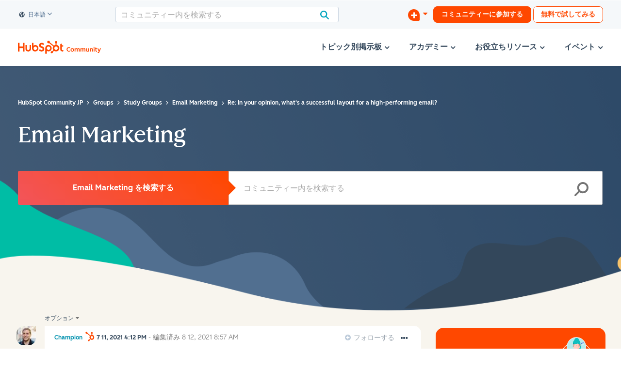

--- FILE ---
content_type: image/svg+xml
request_url: https://www.hubspot.com/hubfs/%5BHubSpot_Community%5D_/2022/Illustrations/2022_Design_Icon_ThreePortraits.svg
body_size: 2509
content:
<svg id="Layer_1" data-name="Layer 1" xmlns="http://www.w3.org/2000/svg" viewBox="0 0 149.36 147.09"><defs><style>.cls-1{fill:#f6f9fc;}.cls-2{fill:#cae7d3;}.cls-3{fill:#ffebc9;}.cls-4,.cls-5{fill:#ffcd78;}.cls-5{opacity:0.41;}.cls-6{fill:#387d4e;}.cls-7{fill:#fff;}.cls-8{fill:#4fb06d;}.cls-9{fill:#ced0f3;}.cls-10{fill:#92623c;}.cls-11{fill:#80492a;}.cls-12{fill:#885633;}.cls-13{fill:#0fbfbf;}.cls-14{fill:#301e10;}.cls-15{fill:#0b8484;}.cls-16{fill:#b7ecec;}.cls-17{fill:#ffcec2;}.cls-18,.cls-19{fill:#ff7a59;}.cls-18{opacity:0.31;}.cls-19{opacity:0.68;}.cls-20{fill:#5c62d6;}.cls-21{fill:#8589e0;}.cls-22{fill:#213343;}</style></defs><path class="cls-1" d="M74.83,137.1a57,57,0,1,1,57-57A57.06,57.06,0,0,1,74.83,137.1Zm0-112.31A55.31,55.31,0,1,0,130.14,80.1,55.38,55.38,0,0,0,74.83,24.79Z"/><circle class="cls-2" cx="115.32" cy="106.51" r="32.78"/><path class="cls-3" d="M115.79,115.61h0a11.16,11.16,0,0,1-5.57-1.48v6.16h11.3V114A11.17,11.17,0,0,1,115.79,115.61Z"/><path class="cls-4" d="M115.79,115.61h0a11.16,11.16,0,0,1-5.57-1.48v.32c2.55,2.31,7.77,2.09,7.77,2.09a15.89,15.89,0,0,0,3.53-.25V114A11.17,11.17,0,0,1,115.79,115.61Z"/><path class="cls-3" d="M115.79,83h0A11.19,11.19,0,0,0,104.6,94.2v10.22a11.19,11.19,0,0,0,11.19,11.19h0A11.19,11.19,0,0,0,127,104.42V94.2A11.19,11.19,0,0,0,115.79,83Z"/><path class="cls-5" d="M115.78,83h0a10.94,10.94,0,0,0-3,.42,11.19,11.19,0,0,1,8.16,10.77v10.25a11.19,11.19,0,0,1-8.16,10.77,10.94,10.94,0,0,0,3,.42h0A11.19,11.19,0,0,0,127,104.42V94.17A11.19,11.19,0,0,0,115.78,83Z"/><path class="cls-6" d="M121.85,117.25a9,9,0,0,1-12.14,0,17.31,17.31,0,0,0-11.21,16.2v1.18a32.8,32.8,0,0,0,34.59-.59v-.59A17.32,17.32,0,0,0,121.85,117.25Z"/><path class="cls-4" d="M113.71,100.93a2.08,2.08,0,0,0,4.16,0Z"/><path class="cls-7" d="M115.78,121.07a9,9,0,0,0,7-3.42l-1-.4a9,9,0,0,1-12.14,0l-1,.4A9,9,0,0,0,115.78,121.07Z"/><path class="cls-6" d="M123.71,93.22v5.54a1.93,1.93,0,0,0,1.93,1.93h0a1.93,1.93,0,0,0,1.93-1.93V93.22Z"/><path class="cls-6" d="M103.91,93.25v5.53a2,2,0,0,0,2,2h0a2,2,0,0,0,1.94-2V93.25Z"/><rect class="cls-3" x="103.07" y="98.18" width="2.99" height="7.58" rx="1.49"/><rect class="cls-3" x="125.52" y="98.18" width="2.99" height="7.58" rx="1.49"/><path class="cls-8" d="M123.36,83.86a7.44,7.44,0,0,0-14.87-.11,6.4,6.4,0,0,0-4.57,6.12v3.39h3.88V91.62a2,2,0,0,1,3.4-1.41,28,28,0,0,0,4.69,3.05,22,22,0,0,0,4.35-3,2,2,0,0,1,1.48-.66,2,2,0,0,1,2,2v1.64h3.88V89.87A6.39,6.39,0,0,0,123.36,83.86Z"/><path class="cls-6" d="M111.86,112.78a4.12,4.12,0,0,0,4.1,4.1h0a4.12,4.12,0,0,0,4.1-4.1v-.06a11,11,0,0,0-4.11-.78h0a11.14,11.14,0,0,0-4.09.77Z"/><rect class="cls-5" x="125.52" y="98.18" width="2.99" height="7.58" rx="1.49"/><path class="cls-1" d="M115.32,140a33.52,33.52,0,1,1,33.52-33.51A33.54,33.54,0,0,1,115.32,140Zm0-65.56a32,32,0,1,0,32,32.05A32.09,32.09,0,0,0,115.32,74.46Z"/><path class="cls-8" d="M94.45,95.38a4.61,4.61,0,0,0,3.71-3.69.08.08,0,0,1,.15,0A4.61,4.61,0,0,0,102,95.38a.07.07,0,0,1,0,.14,4.59,4.59,0,0,0-3.71,3.68.08.08,0,0,1-.15,0,4.59,4.59,0,0,0-3.71-3.68A.07.07,0,0,1,94.45,95.38Z"/><path class="cls-6" d="M87.83,99.58a4.64,4.64,0,0,0,3.72-3.69.07.07,0,0,1,.14,0,4.62,4.62,0,0,0,3.72,3.69.07.07,0,0,1,0,.14,4.6,4.6,0,0,0-3.72,3.69.07.07,0,0,1-.14,0,4.61,4.61,0,0,0-3.72-3.69A.07.07,0,0,1,87.83,99.58Z"/><path class="cls-7" d="M93.82,105.61a4.59,4.59,0,0,0,3.71-3.68.08.08,0,0,1,.15,0,4.59,4.59,0,0,0,3.71,3.68.08.08,0,0,1,0,.15,4.59,4.59,0,0,0-3.71,3.68.08.08,0,0,1-.15,0,4.59,4.59,0,0,0-3.71-3.68A.08.08,0,0,1,93.82,105.61Z"/><circle class="cls-9" cx="33.76" cy="106.51" r="32.51"/><path class="cls-1" d="M33.76,139.75A33.25,33.25,0,1,1,67,106.51,33.28,33.28,0,0,1,33.76,139.75Zm0-65a31.79,31.79,0,1,0,31.78,31.79A31.82,31.82,0,0,0,33.76,74.72Z"/><path class="cls-10" d="M33.12,114.66h0a11,11,0,0,1-5.49-1.46v6.07H38.76v-6.16A11,11,0,0,1,33.12,114.66Z"/><path class="cls-11" d="M33.12,114.66h0a11,11,0,0,1-5.49-1.46v.31c2.52,2.28,7.66,2.07,7.66,2.07a14.8,14.8,0,0,0,3.47-.26v-2.21A11,11,0,0,1,33.12,114.66Z"/><path class="cls-10" d="M33.12,82.54h0a11,11,0,0,0-11,11v10.07a11,11,0,0,0,11,11h0a11,11,0,0,0,11-11V93.56A11,11,0,0,0,33.12,82.54Z"/><path class="cls-12" d="M33.11,82.51h0a11.3,11.3,0,0,0-3,.41,11,11,0,0,1,8,10.62v10.09a11,11,0,0,1-8,10.62,10.9,10.9,0,0,0,3,.41h0a11,11,0,0,0,11-11V93.54A11,11,0,0,0,33.11,82.51Z"/><path class="cls-13" d="M39.09,116.28a8.85,8.85,0,0,1-12,0,17,17,0,0,0-11,16v.88a32.51,32.51,0,0,0,34.08.66v-1.54A17.05,17.05,0,0,0,39.09,116.28Z"/><path class="cls-12" d="M31.09,100.2a2.05,2.05,0,0,0,4.1,0Z"/><path class="cls-7" d="M33.1,120a8.84,8.84,0,0,0,6.95-3.37q-.48-.21-1-.39a8.85,8.85,0,0,1-12,0q-.49.18-1,.39A8.81,8.81,0,0,0,33.1,120Z"/><path class="cls-14" d="M30.05,101a3.64,3.64,0,0,0-3.62,3.64h0a.46.46,0,0,1-.83.29,4.75,4.75,0,0,1-.85-1.9,5.17,5.17,0,0,0-.08.89,4.64,4.64,0,0,0,4.64,4.64,4.57,4.57,0,0,0,2.38-.66A3.64,3.64,0,0,0,30.05,101Z"/><path class="cls-14" d="M35.83,101a3.63,3.63,0,0,1,3.61,3.64h0a.46.46,0,0,0,.83.29,4.49,4.49,0,0,0,.85-1.9,4.33,4.33,0,0,1,.09.89,4.64,4.64,0,0,1-7,4A3.65,3.65,0,0,1,35.83,101Z"/><rect class="cls-10" x="20.33" y="95.92" width="2.94" height="7.47" rx="1.47"/><rect class="cls-12" x="42.45" y="95.92" width="2.94" height="7.47" rx="1.47"/><path class="cls-14" d="M40.58,88V96.5a2,2,0,0,0,2,2h0a2,2,0,0,0,2-2V88Z"/><path class="cls-14" d="M21.29,87.91v8.58a2,2,0,0,0,2,2h0a2,2,0,0,0,2-2V87.91Z"/><path class="cls-14" d="M38.76,81.44h-11A6.46,6.46,0,0,0,21.3,87.9v3.42h3.92V89.67a2,2,0,0,1,2-2h0a2,2,0,0,1,1.43.59c1.22,1.23,8,1.36,9.13.08a2,2,0,0,1,1.49-.67h0a2,2,0,0,1,2,2v1.65h3.92V87.9A6.46,6.46,0,0,0,38.76,81.44Z"/><circle class="cls-14" cx="20.89" cy="92.61" r="3.82"/><circle class="cls-14" cx="24.1" cy="88.97" r="3.82"/><circle class="cls-14" cx="21.81" cy="87.11" r="3.82"/><circle class="cls-14" cx="45.35" cy="92.61" r="3.82"/><circle class="cls-14" cx="44.42" cy="87.11" r="3.82"/><circle class="cls-14" cx="24.24" cy="82.04" r="3.82"/><circle class="cls-14" cx="29.31" cy="86.07" r="3.82"/><circle class="cls-14" cx="29.31" cy="80.51" r="3.82"/><circle class="cls-14" cx="34.31" cy="86.94" r="3.82"/><circle class="cls-14" cx="34.67" cy="80.94" r="3.82"/><circle class="cls-14" cx="38.52" cy="80.23" r="3.82"/><circle class="cls-14" cx="39.16" cy="85.8" r="3.82"/><circle class="cls-14" cx="42.66" cy="82.73" r="3.82"/><path class="cls-13" d="M12.55,103.12A4,4,0,0,0,15.73,100a.07.07,0,0,1,.13,0A4,4,0,0,0,19,103.12a.06.06,0,0,1,0,.12,4,4,0,0,0-3.18,3.16.07.07,0,0,1-.13,0,3.94,3.94,0,0,0-3.18-3.16A.06.06,0,0,1,12.55,103.12Z"/><path class="cls-15" d="M6.88,106.72a4,4,0,0,0,3.18-3.16.06.06,0,0,1,.12,0,4,4,0,0,0,3.19,3.16.06.06,0,0,1,0,.12A4,4,0,0,0,10.18,110a.06.06,0,0,1-.12,0,4,4,0,0,0-3.18-3.16A.06.06,0,0,1,6.88,106.72Z"/><path class="cls-7" d="M12,111.9a4,4,0,0,0,3.18-3.16.07.07,0,0,1,.13,0,4,4,0,0,0,3.18,3.16.06.06,0,0,1,0,.12,4,4,0,0,0-3.18,3.16.07.07,0,0,1-.13,0A3.94,3.94,0,0,0,12,112,.06.06,0,0,1,12,111.9Z"/><circle class="cls-16" cx="74.83" cy="40.32" r="32.51"/><path class="cls-17" d="M75.54,50.58h0A11.7,11.7,0,0,1,69.69,49v6.46H81.54V48.92A11.65,11.65,0,0,1,75.54,50.58Z"/><path class="cls-18" d="M69.69,53.19l.93.92a1.68,1.68,0,0,0,1.92.32c.29-.15.38-.3.34-.46a1.4,1.4,0,0,1,.49-1.34l.07-.06a.68.68,0,0,0-.31-1.13,5.21,5.21,0,0,1-2.7-2c-.25-.12-.5-.25-.74-.39Z"/><path class="cls-19" d="M75.54,50.58h0A11.7,11.7,0,0,1,69.69,49v.33c2.68,2.43,8.16,2.2,8.16,2.2a16.1,16.1,0,0,0,3.69-.27V48.92A11.65,11.65,0,0,1,75.54,50.58Z"/><path class="cls-17" d="M75.54,16.36h0A11.75,11.75,0,0,0,63.79,28.11V38.83A11.75,11.75,0,0,0,75.54,50.58h0A11.75,11.75,0,0,0,87.28,38.83V28.11A11.75,11.75,0,0,0,75.54,16.36Z"/><path class="cls-18" d="M75.53,16.34h0a11.93,11.93,0,0,0-3.19.43A11.76,11.76,0,0,1,80.9,28.08V38.83a11.76,11.76,0,0,1-8.56,11.31,11.93,11.93,0,0,0,3.19.44h0A11.75,11.75,0,0,0,87.27,38.83V28.08A11.74,11.74,0,0,0,75.53,16.34Z"/><path class="cls-18" d="M73.37,35.17a2.19,2.19,0,0,0,4.37,0Z"/><path class="cls-20" d="M81.89,52.3a9.42,9.42,0,0,1-12.73,0A18.14,18.14,0,0,0,57.46,67.8a32.51,32.51,0,0,0,36.06-.88A18.16,18.16,0,0,0,81.89,52.3Z"/><path class="cls-21" d="M75.52,56.3a9.42,9.42,0,0,0,7.4-3.58c-.34-.15-.68-.29-1-.42a9.42,9.42,0,0,1-12.73,0c-.35.13-.69.27-1,.42A9.41,9.41,0,0,0,75.52,56.3Z"/><path class="cls-18" d="M63.8,35.75s.17-.28.37-.66a2.54,2.54,0,0,1,2.12-1.35,1.85,1.85,0,0,0,1.56-1s2.21-1.56,3.8-.75A.94.94,0,0,0,73,31.37a8,8,0,0,0,0-3,4.41,4.41,0,0,0-2.28-.72,3.12,3.12,0,0,0-1.2.23c-.34.13-1,.19-1.85-.61A2.06,2.06,0,0,0,64.9,29S64,29.86,63.8,35.75Z"/><path class="cls-17" d="M79,41.15s-.49-1,1.24-.93a9.4,9.4,0,0,0,2.31-.09c1-.19,2.68,0,3.79,2.19,0,0,1.05,3.61-5.13,1.51C81.25,43.83,82.65,42.55,79,41.15Z"/><path class="cls-18" d="M70,25.71A1.27,1.27,0,1,0,68.36,27a.6.6,0,0,0,.14.36.67.67,0,0,0,1.14-.69A1.27,1.27,0,0,0,70,25.71Z"/><path class="cls-15" d="M83.73,25.85v9.09A2.08,2.08,0,0,0,85.81,37h0a2.08,2.08,0,0,0,2.08-2.08V25.85Z"/><path class="cls-15" d="M62.89,27.64v7.29A2.1,2.1,0,0,0,65,37h0a2.1,2.1,0,0,0,2.09-2.09V27.64Z"/><path class="cls-13" d="M89,44.61a5.1,5.1,0,0,0,.53-6.41,5.1,5.1,0,0,0-.91-7V27.84A12.85,12.85,0,0,0,87,21.73h0l-.2-.36,0-.05a2.75,2.75,0,0,0-.17-.29l0-.06c-.14-.23-.29-.45-.44-.66l0-.06L85.88,20l0,0c-.08-.1-.16-.21-.25-.31l0,0c-.07-.09-.15-.17-.23-.26l0-.06c-.17-.2-.35-.38-.54-.57l-.06-.05c-.07-.08-.15-.15-.23-.23l-.06-.05-.29-.26h0l-.29-.24-.07-.06-.24-.18h0A7.8,7.8,0,0,0,75.74,9.8h0a7.8,7.8,0,0,0-7.8,7.78,12.85,12.85,0,0,0-5.11,10.26V32l1.87-3.71a9.28,9.28,0,0,0,13.86,0l.09,1.31a6.6,6.6,0,0,0,8.08,0s.64.89.6.88v8.32A11.73,11.73,0,0,1,82,48.57h0l-.51.31h0l-.53.3h0v1.22a4.47,4.47,0,0,1-.92,2.73l-.15.2a4.68,4.68,0,0,1-1.15,1.07A4.2,4.2,0,0,0,77,58.87a4.19,4.19,0,0,0,4.16,4.06h0A10.81,10.81,0,0,0,91.92,52.12h0A10.9,10.9,0,0,0,89,44.61ZM79.22,58.74h0Z"/><rect class="cls-17" x="85.75" y="31.21" width="3.13" height="7.96" rx="1.57"/><rect class="cls-18" x="85.75" y="31.21" width="3.13" height="7.96" rx="1.57"/><circle class="cls-22" cx="87.32" cy="38.46" r="1.09"/><rect class="cls-17" x="62.19" y="31.21" width="3.13" height="7.96" rx="1.57"/><circle class="cls-22" cx="63.68" cy="38.46" r="1.09"/><path class="cls-1" d="M74.83,73.57a33.25,33.25,0,1,1,33.25-33.25A33.28,33.28,0,0,1,74.83,73.57Zm0-65a31.78,31.78,0,1,0,31.78,31.78A31.82,31.82,0,0,0,74.83,8.54Z"/><path class="cls-21" d="M95.06,25.9a3.41,3.41,0,0,0,2.76-2.73.06.06,0,0,1,.11,0,3.41,3.41,0,0,0,2.76,2.73.06.06,0,0,1,0,.11,3.42,3.42,0,0,0-2.76,2.74.06.06,0,0,1-.11,0A3.42,3.42,0,0,0,95.06,26,.06.06,0,0,1,95.06,25.9Z"/><path class="cls-20" d="M90.15,29a3.42,3.42,0,0,0,2.76-2.73c0-.07.09-.07.1,0A3.42,3.42,0,0,0,95.77,29a.06.06,0,0,1,0,.11A3.43,3.43,0,0,0,93,31.87a.05.05,0,0,1-.1,0,3.43,3.43,0,0,0-2.76-2.74A.06.06,0,0,1,90.15,29Z"/><path class="cls-7" d="M94.59,33.51a3.43,3.43,0,0,0,2.76-2.74.06.06,0,0,1,.11,0,3.43,3.43,0,0,0,2.76,2.74.05.05,0,0,1,0,.1,3.43,3.43,0,0,0-2.76,2.74.06.06,0,0,1-.11,0,3.43,3.43,0,0,0-2.76-2.74A.05.05,0,0,1,94.59,33.51Z"/></svg>